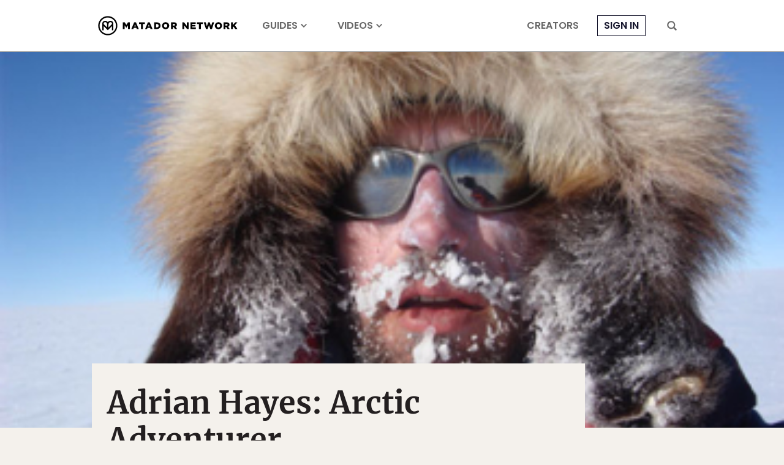

--- FILE ---
content_type: text/html; charset=utf-8
request_url: https://www.google.com/recaptcha/api2/aframe
body_size: 266
content:
<!DOCTYPE HTML><html><head><meta http-equiv="content-type" content="text/html; charset=UTF-8"></head><body><script nonce="aP5X3Go7_2qBHyt8M9s_oA">/** Anti-fraud and anti-abuse applications only. See google.com/recaptcha */ try{var clients={'sodar':'https://pagead2.googlesyndication.com/pagead/sodar?'};window.addEventListener("message",function(a){try{if(a.source===window.parent){var b=JSON.parse(a.data);var c=clients[b['id']];if(c){var d=document.createElement('img');d.src=c+b['params']+'&rc='+(localStorage.getItem("rc::a")?sessionStorage.getItem("rc::b"):"");window.document.body.appendChild(d);sessionStorage.setItem("rc::e",parseInt(sessionStorage.getItem("rc::e")||0)+1);localStorage.setItem("rc::h",'1769608540297');}}}catch(b){}});window.parent.postMessage("_grecaptcha_ready", "*");}catch(b){}</script></body></html>

--- FILE ---
content_type: application/javascript
request_url: https://prism.app-us1.com/?a=90963874&u=https%3A%2F%2Fmatadornetwork.com%2Fsports%2Fadrian-hayes-arctic-adventurer%2F
body_size: 123
content:
window.visitorGlobalObject=window.visitorGlobalObject||window.prismGlobalObject;window.visitorGlobalObject.setVisitorId('2bf7fd07-21b9-4082-a8d8-f646cb96e909', '90963874');window.visitorGlobalObject.setWhitelistedServices('tracking', '90963874');